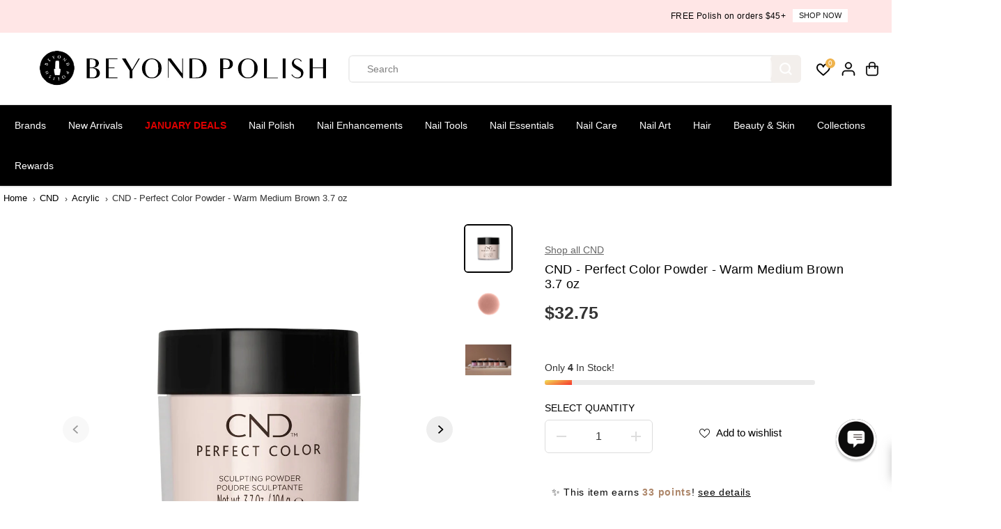

--- FILE ---
content_type: text/html; charset=utf-8
request_url: https://accounts.google.com/o/oauth2/postmessageRelay?parent=https%3A%2F%2Fwww.beyondpolish.com&jsh=m%3B%2F_%2Fscs%2Fabc-static%2F_%2Fjs%2Fk%3Dgapi.lb.en.2kN9-TZiXrM.O%2Fd%3D1%2Frs%3DAHpOoo_B4hu0FeWRuWHfxnZ3V0WubwN7Qw%2Fm%3D__features__
body_size: 161
content:
<!DOCTYPE html><html><head><title></title><meta http-equiv="content-type" content="text/html; charset=utf-8"><meta http-equiv="X-UA-Compatible" content="IE=edge"><meta name="viewport" content="width=device-width, initial-scale=1, minimum-scale=1, maximum-scale=1, user-scalable=0"><script src='https://ssl.gstatic.com/accounts/o/2580342461-postmessagerelay.js' nonce="UdN9xGKtoY8-MmYYc_wzWQ"></script></head><body><script type="text/javascript" src="https://apis.google.com/js/rpc:shindig_random.js?onload=init" nonce="UdN9xGKtoY8-MmYYc_wzWQ"></script></body></html>

--- FILE ---
content_type: text/javascript; charset=utf-8
request_url: https://www.beyondpolish.com/products/cnd-perfect-color-powder-clear-0-8-oz.js
body_size: 217
content:
{"id":575327555,"title":"CND - Perfect Color Powder - Clear 0.8 oz","handle":"cnd-perfect-color-powder-clear-0-8-oz","description":"\u003cp\u003eCND - Perfect Color Powder - Clear 0.8 oz\u003c\/p\u003e","published_at":"2023-02-20T22:46:46-08:00","created_at":"2015-05-19T15:49:59-07:00","vendor":"CND","type":"Acrylic","tags":["Acrylic","Acrylic Powder","BPX","CND","CND Perfect Color Powder Collection","CND Summer Style Guide All Products","Creme","JanNE","miscellaneous","Nail Enhancements","Nail Extensions","NovNE","OMG-","OMG4","OMG5","OMG7","Season","TIER 1"],"price":1199,"price_min":1199,"price_max":1199,"available":false,"price_varies":false,"compare_at_price":0,"compare_at_price_min":0,"compare_at_price_max":0,"compare_at_price_varies":false,"variants":[{"id":1740883139,"title":"Default Title","option1":"Default Title","option2":null,"option3":null,"sku":"CNDM-030807","requires_shipping":true,"taxable":true,"featured_image":null,"available":false,"name":"CND - Perfect Color Powder - Clear 0.8 oz","public_title":null,"options":["Default Title"],"price":1199,"weight":95,"compare_at_price":0,"inventory_quantity":0,"inventory_management":"shopify","inventory_policy":"deny","barcode":"639370030807","quantity_rule":{"min":1,"max":null,"increment":1},"quantity_price_breaks":[],"requires_selling_plan":false,"selling_plan_allocations":[]}],"images":["\/\/cdn.shopify.com\/s\/files\/1\/0870\/2574\/files\/CND-Perfect-Color-Powder-Clear-0_8-oz-Acrylic-at-Beyond-Polish.jpg?v=1743636010"],"featured_image":"\/\/cdn.shopify.com\/s\/files\/1\/0870\/2574\/files\/CND-Perfect-Color-Powder-Clear-0_8-oz-Acrylic-at-Beyond-Polish.jpg?v=1743636010","options":[{"name":"Title","position":1,"values":["Default Title"]}],"url":"\/products\/cnd-perfect-color-powder-clear-0-8-oz","media":[{"alt":"CND - Perfect Color Powder - Clear 0.8 oz - Acrylic at Beyond Polish","id":23377422647347,"position":1,"preview_image":{"aspect_ratio":1.0,"height":273,"width":273,"src":"https:\/\/cdn.shopify.com\/s\/files\/1\/0870\/2574\/files\/CND-Perfect-Color-Powder-Clear-0_8-oz-Acrylic-at-Beyond-Polish.jpg?v=1743636010"},"aspect_ratio":1.0,"height":273,"media_type":"image","src":"https:\/\/cdn.shopify.com\/s\/files\/1\/0870\/2574\/files\/CND-Perfect-Color-Powder-Clear-0_8-oz-Acrylic-at-Beyond-Polish.jpg?v=1743636010","width":273}],"requires_selling_plan":false,"selling_plan_groups":[]}

--- FILE ---
content_type: text/javascript; charset=utf-8
request_url: https://www.beyondpolish.com/products/cnd-odorless-sculpting-liquid-4-oz.js
body_size: 535
content:
{"id":6929044340787,"title":"CND - Odorless Sculpting Liquid 4 oz","handle":"cnd-odorless-sculpting-liquid-4-oz","description":"\u003cp\u003eEliminate odors associated with traditional acrylics for a more pleasant salon experience. CND™ Odorless Sculpting Liquid was specially formulated for ease of workability. This highly adaptable sculpting liquid is perfect for any experience level. Use CND Liquids with Perfect Color Powders to create instant length \u0026amp; shape with patented technology.\u003c\/p\u003e\n\u003cul\u003e\n\u003cli\u003eSuperior Workability - easy to control product and placement\u003c\/li\u003e\n\u003cli\u003eFree of MMA and EMA\u003c\/li\u003e\n\u003cli\u003eHEMA-Free\u003c\/li\u003e\n\u003cli\u003eUse on clients with enhancements that are prone to lifting\u003c\/li\u003e\n\u003cli\u003eCompatible with CND™ Perfect Color powders\u003c\/li\u003e\n\u003cli\u003eFor Pros at All levels\u003c\/li\u003e\n\u003cli\u003eMinimal finishing labor; self-leveling\u003c\/li\u003e\n\u003cli\u003eIdeal for: beauty schools, SPAs, in-home services\u003c\/li\u003e\n\u003cli\u003eSimilar performance and set time to Retention+ liquids\u003c\/li\u003e\n\u003cli\u003eAvailable in 1oz, 4oz, 8oz.\u003c\/li\u003e\n\u003c\/ul\u003e","published_at":"2023-06-27T15:28:31-07:00","created_at":"2023-06-27T15:12:49-07:00","vendor":"CND","type":"Acrylic","tags":["Acrylic","Acrylic Liquid","BPX","CND","Hema Free","JanNE","miscellaneous","Nail Enhancements","Nail Extensions","NovNE","TIER 1"],"price":2999,"price_min":2999,"price_max":2999,"available":true,"price_varies":false,"compare_at_price":0,"compare_at_price_min":0,"compare_at_price_max":0,"compare_at_price_varies":false,"variants":[{"id":41327086403635,"title":"Default Title","option1":"Default Title","option2":null,"option3":null,"sku":"CNDM-12346","requires_shipping":true,"taxable":true,"featured_image":null,"available":true,"name":"CND - Odorless Sculpting Liquid 4 oz","public_title":null,"options":["Default Title"],"price":2999,"weight":200,"compare_at_price":0,"inventory_quantity":10,"inventory_management":"shopify","inventory_policy":"deny","barcode":"639370012346","quantity_rule":{"min":1,"max":null,"increment":1},"quantity_price_breaks":[],"requires_selling_plan":false,"selling_plan_allocations":[]}],"images":["\/\/cdn.shopify.com\/s\/files\/1\/0870\/2574\/files\/CND-Odorless-Sculpting-Liquid-4-oz-Acrylic-at-Beyond-Polish.jpg?v=1715023861"],"featured_image":"\/\/cdn.shopify.com\/s\/files\/1\/0870\/2574\/files\/CND-Odorless-Sculpting-Liquid-4-oz-Acrylic-at-Beyond-Polish.jpg?v=1715023861","options":[{"name":"Title","position":1,"values":["Default Title"]}],"url":"\/products\/cnd-odorless-sculpting-liquid-4-oz","media":[{"alt":"CND - Odorless Sculpting Liquid 4 oz - Acrylic at Beyond Polish","id":23396518920243,"position":1,"preview_image":{"aspect_ratio":1.0,"height":1080,"width":1080,"src":"https:\/\/cdn.shopify.com\/s\/files\/1\/0870\/2574\/files\/CND-Odorless-Sculpting-Liquid-4-oz-Acrylic-at-Beyond-Polish.jpg?v=1715023861"},"aspect_ratio":1.0,"height":1080,"media_type":"image","src":"https:\/\/cdn.shopify.com\/s\/files\/1\/0870\/2574\/files\/CND-Odorless-Sculpting-Liquid-4-oz-Acrylic-at-Beyond-Polish.jpg?v=1715023861","width":1080}],"requires_selling_plan":false,"selling_plan_groups":[]}

--- FILE ---
content_type: text/javascript; charset=utf-8
request_url: https://www.beyondpolish.com/products/cnd-perfect-color-powder-warm-medium-brown-3-7-oz.js
body_size: 938
content:
{"id":6915942875187,"title":"CND - Perfect Color Powder - Warm Medium Brown 3.7 oz","handle":"cnd-perfect-color-powder-warm-medium-brown-3-7-oz","description":"\u003cp\u003eIntroducing a new look and six new shades within the CND® Perfect Color Sculpting Powder line: Medium Brown, Cool Mocha, Soft Warm Beige, Light Peachy Pink, Medium Cool Pink, and Natural Buff. Use the CND® Perfect Color Sculpting Powders with CND® Sculpting Liquids as part of the brand’s Liquid \u0026amp; Powder System to create dramatic and resilient nail enhancements—perfect for extreme shapes, incredible length and strength, and superior adhesion.\u003cbr data-mce-fragment=\"1\"\u003e\u003cbr data-mce-fragment=\"1\"\u003eOffering countless color blending options, CND® Perfect Color Powders, make custom-blending flawless nails a breeze. Plus, the full lineup received a modernized packaging renovation – the same beloved formula with a new look-and-feel!\u003c\/p\u003e\n\u003cp\u003eFeatures\u003c\/p\u003e\n\u003cul\u003e\n\u003cli\u003e\n\u003cstrong\u003eEasy workability\u003c\/strong\u003e\u003cspan\u003e \u003c\/span\u003ethat holds shape to build enchancements with one bead sculpting\u003c\/li\u003e\n\u003cli\u003e\u003cstrong\u003eIllusion sculpting\u003c\/strong\u003e\u003c\/li\u003e\n\u003cli\u003e\u003cstrong\u003eScratch resistant, high-shine finish\u003c\/strong\u003e\u003c\/li\u003e\n\u003cli\u003e\n\u003cstrong\u003eMoldable, customizable sculpting powders\u003c\/strong\u003e\u003cspan\u003e \u003c\/span\u003ein a variety of shades deliver gorgeous results.\u003c\/li\u003e\n\u003cli\u003e\n\u003cstrong\u003eActivates the cross-linking and polymerization\u003c\/strong\u003e\u003cspan\u003e \u003c\/span\u003eof CND® Retention+® and CND® Odorless Sculpting Liquids.\u003c\/li\u003e\n\u003cli\u003eCND® Perfect Color Powders\u003cspan\u003e \u003c\/span\u003e\u003cstrong\u003ecan be mixed to create custom shades.\u003c\/strong\u003e\n\u003c\/li\u003e\n\u003cli\u003eTo create\u003cspan\u003e \u003c\/span\u003e\u003cstrong\u003enatural nail overlays\u003c\/strong\u003e\u003cspan\u003e \u003c\/span\u003eand to sculpt on a CND® Future Form or a CND® Tip\u003c\/li\u003e\n\u003c\/ul\u003e","published_at":"2023-05-10T09:57:01-07:00","created_at":"2023-05-04T12:20:11-07:00","vendor":"CND","type":"Acrylic","tags":["Acrylic","BPX","Brown","CND","CND Perfect Color Powder Collection","Creme","Discontinued","JanNE","miscellaneous","Nail Enhancements","Nail Extensions","Nail Supplies","NovNE","OMG8","OMG9","Professional","TIER 2"],"price":3275,"price_min":3275,"price_max":3275,"available":true,"price_varies":false,"compare_at_price":0,"compare_at_price_min":0,"compare_at_price_max":0,"compare_at_price_varies":false,"variants":[{"id":41286247448627,"title":"Default Title","option1":"Default Title","option2":null,"option3":null,"sku":"CNDM-012636","requires_shipping":true,"taxable":true,"featured_image":null,"available":true,"name":"CND - Perfect Color Powder - Warm Medium Brown 3.7 oz","public_title":null,"options":["Default Title"],"price":3275,"weight":231,"compare_at_price":0,"inventory_quantity":4,"inventory_management":"shopify","inventory_policy":"deny","barcode":"639370012636","quantity_rule":{"min":1,"max":null,"increment":1},"quantity_price_breaks":[],"requires_selling_plan":false,"selling_plan_allocations":[]}],"images":["\/\/cdn.shopify.com\/s\/files\/1\/0870\/2574\/files\/CND-Perfect-Color-Powder-Warm-Medium-Brown-3_7-oz-Acrylic-at-Beyond-Polish.jpg?v=1743659759","\/\/cdn.shopify.com\/s\/files\/1\/0870\/2574\/files\/CND-Perfect-Color-Powder-Warm-Medium-Brown-3_7-oz-Acrylic-at-Beyond-Polish-2.jpg?v=1743659761","\/\/cdn.shopify.com\/s\/files\/1\/0870\/2574\/files\/CND-Perfect-Color-Powder-Warm-Medium-Brown-3_7-oz-Acrylic-at-Beyond-Polish-3.jpg?v=1743659763"],"featured_image":"\/\/cdn.shopify.com\/s\/files\/1\/0870\/2574\/files\/CND-Perfect-Color-Powder-Warm-Medium-Brown-3_7-oz-Acrylic-at-Beyond-Polish.jpg?v=1743659759","options":[{"name":"Title","position":1,"values":["Default Title"]}],"url":"\/products\/cnd-perfect-color-powder-warm-medium-brown-3-7-oz","media":[{"alt":"CND - Perfect Color Powder - Warm Medium Brown 3.7 oz - Acrylic at Beyond Polish","id":23395830235187,"position":1,"preview_image":{"aspect_ratio":1.0,"height":1080,"width":1080,"src":"https:\/\/cdn.shopify.com\/s\/files\/1\/0870\/2574\/files\/CND-Perfect-Color-Powder-Warm-Medium-Brown-3_7-oz-Acrylic-at-Beyond-Polish.jpg?v=1743659759"},"aspect_ratio":1.0,"height":1080,"media_type":"image","src":"https:\/\/cdn.shopify.com\/s\/files\/1\/0870\/2574\/files\/CND-Perfect-Color-Powder-Warm-Medium-Brown-3_7-oz-Acrylic-at-Beyond-Polish.jpg?v=1743659759","width":1080},{"alt":"CND - Perfect Color Powder - Warm Medium Brown 3.7 oz - Acrylic at Beyond Polish","id":23395830825011,"position":2,"preview_image":{"aspect_ratio":1.0,"height":1080,"width":1080,"src":"https:\/\/cdn.shopify.com\/s\/files\/1\/0870\/2574\/files\/CND-Perfect-Color-Powder-Warm-Medium-Brown-3_7-oz-Acrylic-at-Beyond-Polish-2.jpg?v=1743659761"},"aspect_ratio":1.0,"height":1080,"media_type":"image","src":"https:\/\/cdn.shopify.com\/s\/files\/1\/0870\/2574\/files\/CND-Perfect-Color-Powder-Warm-Medium-Brown-3_7-oz-Acrylic-at-Beyond-Polish-2.jpg?v=1743659761","width":1080},{"alt":"CND - Perfect Color Powder - Warm Medium Brown 3.7 oz - Acrylic at Beyond Polish","id":23395831250995,"position":3,"preview_image":{"aspect_ratio":1.0,"height":1239,"width":1239,"src":"https:\/\/cdn.shopify.com\/s\/files\/1\/0870\/2574\/files\/CND-Perfect-Color-Powder-Warm-Medium-Brown-3_7-oz-Acrylic-at-Beyond-Polish-3.jpg?v=1743659763"},"aspect_ratio":1.0,"height":1239,"media_type":"image","src":"https:\/\/cdn.shopify.com\/s\/files\/1\/0870\/2574\/files\/CND-Perfect-Color-Powder-Warm-Medium-Brown-3_7-oz-Acrylic-at-Beyond-Polish-3.jpg?v=1743659763","width":1239}],"requires_selling_plan":false,"selling_plan_groups":[]}

--- FILE ---
content_type: text/javascript; charset=utf-8
request_url: https://www.beyondpolish.com/products/cnd-retention-nail-liquid-4-oz-acrylic-liquid.js
body_size: 254
content:
{"id":574996739,"title":"CND - Retention Nail Sculpting Liquid 4 oz","handle":"cnd-retention-nail-liquid-4-oz-acrylic-liquid","description":"\u003cp\u003eCND Retention is a best selling acrylic liquid that is used to create acrylic enhancements with superior adhesion. Due to this strong adhesion ability, the use of primers is optional.\u003c\/p\u003e","published_at":"2018-02-09T17:30:23-08:00","created_at":"2015-05-19T15:27:47-07:00","vendor":"CND","type":"Acrylic","tags":["Acrylic","Acrylic Liquid","bestsellers-resort","BPX","CND","Hard Gel","JanNE","miscellaneous","Nail Enhancements","Nail Extensions","Nail Supplies","NovNE","SUMMERDEALS","The Ultimate Mani Gift Guide","TIER 1"],"price":2499,"price_min":2499,"price_max":2499,"available":true,"price_varies":false,"compare_at_price":0,"compare_at_price_min":0,"compare_at_price_max":0,"compare_at_price_varies":false,"variants":[{"id":1740887555,"title":"Default Title","option1":"Default Title","option2":null,"option3":null,"sku":"CNDM-023076","requires_shipping":true,"taxable":true,"featured_image":null,"available":true,"name":"CND - Retention Nail Sculpting Liquid 4 oz","public_title":null,"options":["Default Title"],"price":2499,"weight":200,"compare_at_price":0,"inventory_quantity":116,"inventory_management":"shopify","inventory_policy":"deny","barcode":"639370023076","quantity_rule":{"min":1,"max":null,"increment":1},"quantity_price_breaks":[],"requires_selling_plan":false,"selling_plan_allocations":[]}],"images":["\/\/cdn.shopify.com\/s\/files\/1\/0870\/2574\/files\/CND-Retention-Nail-Sculpting-Liquid-4-oz-Acrylic-at-Beyond-Polish.webp?v=1763424838"],"featured_image":"\/\/cdn.shopify.com\/s\/files\/1\/0870\/2574\/files\/CND-Retention-Nail-Sculpting-Liquid-4-oz-Acrylic-at-Beyond-Polish.webp?v=1763424838","options":[{"name":"Title","position":1,"values":["Default Title"]}],"url":"\/products\/cnd-retention-nail-liquid-4-oz-acrylic-liquid","media":[{"alt":"CND - Retention Nail Sculpting Liquid 4 oz - Acrylic at Beyond Polish","id":27249561763891,"position":1,"preview_image":{"aspect_ratio":1.0,"height":600,"width":600,"src":"https:\/\/cdn.shopify.com\/s\/files\/1\/0870\/2574\/files\/CND-Retention-Nail-Sculpting-Liquid-4-oz-Acrylic-at-Beyond-Polish.webp?v=1763424838"},"aspect_ratio":1.0,"height":600,"media_type":"image","src":"https:\/\/cdn.shopify.com\/s\/files\/1\/0870\/2574\/files\/CND-Retention-Nail-Sculpting-Liquid-4-oz-Acrylic-at-Beyond-Polish.webp?v=1763424838","width":600}],"requires_selling_plan":false,"selling_plan_groups":[]}

--- FILE ---
content_type: text/javascript; charset=utf-8
request_url: https://www.beyondpolish.com/collections/cnd-perfect-color-powders/products/cnd-perfect-color-powder-warm-medium-brown-3-7-oz.js
body_size: 1264
content:
{"id":6915942875187,"title":"CND - Perfect Color Powder - Warm Medium Brown 3.7 oz","handle":"cnd-perfect-color-powder-warm-medium-brown-3-7-oz","description":"\u003cp\u003eIntroducing a new look and six new shades within the CND® Perfect Color Sculpting Powder line: Medium Brown, Cool Mocha, Soft Warm Beige, Light Peachy Pink, Medium Cool Pink, and Natural Buff. Use the CND® Perfect Color Sculpting Powders with CND® Sculpting Liquids as part of the brand’s Liquid \u0026amp; Powder System to create dramatic and resilient nail enhancements—perfect for extreme shapes, incredible length and strength, and superior adhesion.\u003cbr data-mce-fragment=\"1\"\u003e\u003cbr data-mce-fragment=\"1\"\u003eOffering countless color blending options, CND® Perfect Color Powders, make custom-blending flawless nails a breeze. Plus, the full lineup received a modernized packaging renovation – the same beloved formula with a new look-and-feel!\u003c\/p\u003e\n\u003cp\u003eFeatures\u003c\/p\u003e\n\u003cul\u003e\n\u003cli\u003e\n\u003cstrong\u003eEasy workability\u003c\/strong\u003e\u003cspan\u003e \u003c\/span\u003ethat holds shape to build enchancements with one bead sculpting\u003c\/li\u003e\n\u003cli\u003e\u003cstrong\u003eIllusion sculpting\u003c\/strong\u003e\u003c\/li\u003e\n\u003cli\u003e\u003cstrong\u003eScratch resistant, high-shine finish\u003c\/strong\u003e\u003c\/li\u003e\n\u003cli\u003e\n\u003cstrong\u003eMoldable, customizable sculpting powders\u003c\/strong\u003e\u003cspan\u003e \u003c\/span\u003ein a variety of shades deliver gorgeous results.\u003c\/li\u003e\n\u003cli\u003e\n\u003cstrong\u003eActivates the cross-linking and polymerization\u003c\/strong\u003e\u003cspan\u003e \u003c\/span\u003eof CND® Retention+® and CND® Odorless Sculpting Liquids.\u003c\/li\u003e\n\u003cli\u003eCND® Perfect Color Powders\u003cspan\u003e \u003c\/span\u003e\u003cstrong\u003ecan be mixed to create custom shades.\u003c\/strong\u003e\n\u003c\/li\u003e\n\u003cli\u003eTo create\u003cspan\u003e \u003c\/span\u003e\u003cstrong\u003enatural nail overlays\u003c\/strong\u003e\u003cspan\u003e \u003c\/span\u003eand to sculpt on a CND® Future Form or a CND® Tip\u003c\/li\u003e\n\u003c\/ul\u003e","published_at":"2023-05-10T09:57:01-07:00","created_at":"2023-05-04T12:20:11-07:00","vendor":"CND","type":"Acrylic","tags":["Acrylic","BPX","Brown","CND","CND Perfect Color Powder Collection","Creme","Discontinued","JanNE","miscellaneous","Nail Enhancements","Nail Extensions","Nail Supplies","NovNE","OMG8","OMG9","Professional","TIER 2"],"price":3275,"price_min":3275,"price_max":3275,"available":true,"price_varies":false,"compare_at_price":0,"compare_at_price_min":0,"compare_at_price_max":0,"compare_at_price_varies":false,"variants":[{"id":41286247448627,"title":"Default Title","option1":"Default Title","option2":null,"option3":null,"sku":"CNDM-012636","requires_shipping":true,"taxable":true,"featured_image":null,"available":true,"name":"CND - Perfect Color Powder - Warm Medium Brown 3.7 oz","public_title":null,"options":["Default Title"],"price":3275,"weight":231,"compare_at_price":0,"inventory_quantity":4,"inventory_management":"shopify","inventory_policy":"deny","barcode":"639370012636","quantity_rule":{"min":1,"max":null,"increment":1},"quantity_price_breaks":[],"requires_selling_plan":false,"selling_plan_allocations":[]}],"images":["\/\/cdn.shopify.com\/s\/files\/1\/0870\/2574\/files\/CND-Perfect-Color-Powder-Warm-Medium-Brown-3_7-oz-Acrylic-at-Beyond-Polish.jpg?v=1743659759","\/\/cdn.shopify.com\/s\/files\/1\/0870\/2574\/files\/CND-Perfect-Color-Powder-Warm-Medium-Brown-3_7-oz-Acrylic-at-Beyond-Polish-2.jpg?v=1743659761","\/\/cdn.shopify.com\/s\/files\/1\/0870\/2574\/files\/CND-Perfect-Color-Powder-Warm-Medium-Brown-3_7-oz-Acrylic-at-Beyond-Polish-3.jpg?v=1743659763"],"featured_image":"\/\/cdn.shopify.com\/s\/files\/1\/0870\/2574\/files\/CND-Perfect-Color-Powder-Warm-Medium-Brown-3_7-oz-Acrylic-at-Beyond-Polish.jpg?v=1743659759","options":[{"name":"Title","position":1,"values":["Default Title"]}],"url":"\/products\/cnd-perfect-color-powder-warm-medium-brown-3-7-oz","media":[{"alt":"CND - Perfect Color Powder - Warm Medium Brown 3.7 oz - Acrylic at Beyond Polish","id":23395830235187,"position":1,"preview_image":{"aspect_ratio":1.0,"height":1080,"width":1080,"src":"https:\/\/cdn.shopify.com\/s\/files\/1\/0870\/2574\/files\/CND-Perfect-Color-Powder-Warm-Medium-Brown-3_7-oz-Acrylic-at-Beyond-Polish.jpg?v=1743659759"},"aspect_ratio":1.0,"height":1080,"media_type":"image","src":"https:\/\/cdn.shopify.com\/s\/files\/1\/0870\/2574\/files\/CND-Perfect-Color-Powder-Warm-Medium-Brown-3_7-oz-Acrylic-at-Beyond-Polish.jpg?v=1743659759","width":1080},{"alt":"CND - Perfect Color Powder - Warm Medium Brown 3.7 oz - Acrylic at Beyond Polish","id":23395830825011,"position":2,"preview_image":{"aspect_ratio":1.0,"height":1080,"width":1080,"src":"https:\/\/cdn.shopify.com\/s\/files\/1\/0870\/2574\/files\/CND-Perfect-Color-Powder-Warm-Medium-Brown-3_7-oz-Acrylic-at-Beyond-Polish-2.jpg?v=1743659761"},"aspect_ratio":1.0,"height":1080,"media_type":"image","src":"https:\/\/cdn.shopify.com\/s\/files\/1\/0870\/2574\/files\/CND-Perfect-Color-Powder-Warm-Medium-Brown-3_7-oz-Acrylic-at-Beyond-Polish-2.jpg?v=1743659761","width":1080},{"alt":"CND - Perfect Color Powder - Warm Medium Brown 3.7 oz - Acrylic at Beyond Polish","id":23395831250995,"position":3,"preview_image":{"aspect_ratio":1.0,"height":1239,"width":1239,"src":"https:\/\/cdn.shopify.com\/s\/files\/1\/0870\/2574\/files\/CND-Perfect-Color-Powder-Warm-Medium-Brown-3_7-oz-Acrylic-at-Beyond-Polish-3.jpg?v=1743659763"},"aspect_ratio":1.0,"height":1239,"media_type":"image","src":"https:\/\/cdn.shopify.com\/s\/files\/1\/0870\/2574\/files\/CND-Perfect-Color-Powder-Warm-Medium-Brown-3_7-oz-Acrylic-at-Beyond-Polish-3.jpg?v=1743659763","width":1239}],"requires_selling_plan":false,"selling_plan_groups":[]}

--- FILE ---
content_type: text/javascript; charset=utf-8
request_url: https://www.beyondpolish.com/products/cnd-perfect-color-powder-clear-0-8-oz.js
body_size: 444
content:
{"id":575327555,"title":"CND - Perfect Color Powder - Clear 0.8 oz","handle":"cnd-perfect-color-powder-clear-0-8-oz","description":"\u003cp\u003eCND - Perfect Color Powder - Clear 0.8 oz\u003c\/p\u003e","published_at":"2023-02-20T22:46:46-08:00","created_at":"2015-05-19T15:49:59-07:00","vendor":"CND","type":"Acrylic","tags":["Acrylic","Acrylic Powder","BPX","CND","CND Perfect Color Powder Collection","CND Summer Style Guide All Products","Creme","JanNE","miscellaneous","Nail Enhancements","Nail Extensions","NovNE","OMG-","OMG4","OMG5","OMG7","Season","TIER 1"],"price":1199,"price_min":1199,"price_max":1199,"available":false,"price_varies":false,"compare_at_price":0,"compare_at_price_min":0,"compare_at_price_max":0,"compare_at_price_varies":false,"variants":[{"id":1740883139,"title":"Default Title","option1":"Default Title","option2":null,"option3":null,"sku":"CNDM-030807","requires_shipping":true,"taxable":true,"featured_image":null,"available":false,"name":"CND - Perfect Color Powder - Clear 0.8 oz","public_title":null,"options":["Default Title"],"price":1199,"weight":95,"compare_at_price":0,"inventory_quantity":0,"inventory_management":"shopify","inventory_policy":"deny","barcode":"639370030807","quantity_rule":{"min":1,"max":null,"increment":1},"quantity_price_breaks":[],"requires_selling_plan":false,"selling_plan_allocations":[]}],"images":["\/\/cdn.shopify.com\/s\/files\/1\/0870\/2574\/files\/CND-Perfect-Color-Powder-Clear-0_8-oz-Acrylic-at-Beyond-Polish.jpg?v=1743636010"],"featured_image":"\/\/cdn.shopify.com\/s\/files\/1\/0870\/2574\/files\/CND-Perfect-Color-Powder-Clear-0_8-oz-Acrylic-at-Beyond-Polish.jpg?v=1743636010","options":[{"name":"Title","position":1,"values":["Default Title"]}],"url":"\/products\/cnd-perfect-color-powder-clear-0-8-oz","media":[{"alt":"CND - Perfect Color Powder - Clear 0.8 oz - Acrylic at Beyond Polish","id":23377422647347,"position":1,"preview_image":{"aspect_ratio":1.0,"height":273,"width":273,"src":"https:\/\/cdn.shopify.com\/s\/files\/1\/0870\/2574\/files\/CND-Perfect-Color-Powder-Clear-0_8-oz-Acrylic-at-Beyond-Polish.jpg?v=1743636010"},"aspect_ratio":1.0,"height":273,"media_type":"image","src":"https:\/\/cdn.shopify.com\/s\/files\/1\/0870\/2574\/files\/CND-Perfect-Color-Powder-Clear-0_8-oz-Acrylic-at-Beyond-Polish.jpg?v=1743636010","width":273}],"requires_selling_plan":false,"selling_plan_groups":[]}

--- FILE ---
content_type: text/javascript; charset=utf-8
request_url: https://www.beyondpolish.com/products/cnd-retention-nail-liquid-4-oz-acrylic-liquid.js
body_size: -53
content:
{"id":574996739,"title":"CND - Retention Nail Sculpting Liquid 4 oz","handle":"cnd-retention-nail-liquid-4-oz-acrylic-liquid","description":"\u003cp\u003eCND Retention is a best selling acrylic liquid that is used to create acrylic enhancements with superior adhesion. Due to this strong adhesion ability, the use of primers is optional.\u003c\/p\u003e","published_at":"2018-02-09T17:30:23-08:00","created_at":"2015-05-19T15:27:47-07:00","vendor":"CND","type":"Acrylic","tags":["Acrylic","Acrylic Liquid","bestsellers-resort","BPX","CND","Hard Gel","JanNE","miscellaneous","Nail Enhancements","Nail Extensions","Nail Supplies","NovNE","SUMMERDEALS","The Ultimate Mani Gift Guide","TIER 1"],"price":2499,"price_min":2499,"price_max":2499,"available":true,"price_varies":false,"compare_at_price":0,"compare_at_price_min":0,"compare_at_price_max":0,"compare_at_price_varies":false,"variants":[{"id":1740887555,"title":"Default Title","option1":"Default Title","option2":null,"option3":null,"sku":"CNDM-023076","requires_shipping":true,"taxable":true,"featured_image":null,"available":true,"name":"CND - Retention Nail Sculpting Liquid 4 oz","public_title":null,"options":["Default Title"],"price":2499,"weight":200,"compare_at_price":0,"inventory_quantity":116,"inventory_management":"shopify","inventory_policy":"deny","barcode":"639370023076","quantity_rule":{"min":1,"max":null,"increment":1},"quantity_price_breaks":[],"requires_selling_plan":false,"selling_plan_allocations":[]}],"images":["\/\/cdn.shopify.com\/s\/files\/1\/0870\/2574\/files\/CND-Retention-Nail-Sculpting-Liquid-4-oz-Acrylic-at-Beyond-Polish.webp?v=1763424838"],"featured_image":"\/\/cdn.shopify.com\/s\/files\/1\/0870\/2574\/files\/CND-Retention-Nail-Sculpting-Liquid-4-oz-Acrylic-at-Beyond-Polish.webp?v=1763424838","options":[{"name":"Title","position":1,"values":["Default Title"]}],"url":"\/products\/cnd-retention-nail-liquid-4-oz-acrylic-liquid","media":[{"alt":"CND - Retention Nail Sculpting Liquid 4 oz - Acrylic at Beyond Polish","id":27249561763891,"position":1,"preview_image":{"aspect_ratio":1.0,"height":600,"width":600,"src":"https:\/\/cdn.shopify.com\/s\/files\/1\/0870\/2574\/files\/CND-Retention-Nail-Sculpting-Liquid-4-oz-Acrylic-at-Beyond-Polish.webp?v=1763424838"},"aspect_ratio":1.0,"height":600,"media_type":"image","src":"https:\/\/cdn.shopify.com\/s\/files\/1\/0870\/2574\/files\/CND-Retention-Nail-Sculpting-Liquid-4-oz-Acrylic-at-Beyond-Polish.webp?v=1763424838","width":600}],"requires_selling_plan":false,"selling_plan_groups":[]}